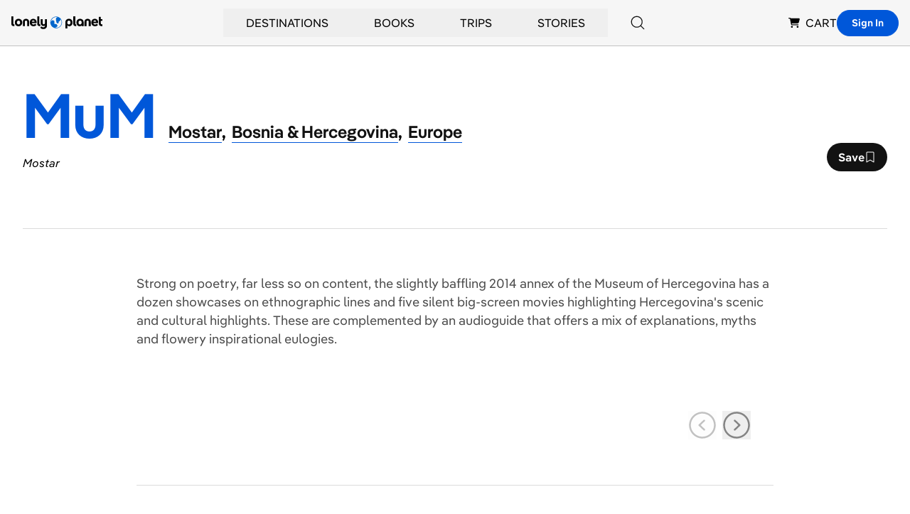

--- FILE ---
content_type: text/html; charset=utf-8
request_url: https://www.google.com/recaptcha/api2/aframe
body_size: 267
content:
<!DOCTYPE HTML><html><head><meta http-equiv="content-type" content="text/html; charset=UTF-8"></head><body><script nonce="mGPhZVKmrT_mC8mn3MvPAg">/** Anti-fraud and anti-abuse applications only. See google.com/recaptcha */ try{var clients={'sodar':'https://pagead2.googlesyndication.com/pagead/sodar?'};window.addEventListener("message",function(a){try{if(a.source===window.parent){var b=JSON.parse(a.data);var c=clients[b['id']];if(c){var d=document.createElement('img');d.src=c+b['params']+'&rc='+(localStorage.getItem("rc::a")?sessionStorage.getItem("rc::b"):"");window.document.body.appendChild(d);sessionStorage.setItem("rc::e",parseInt(sessionStorage.getItem("rc::e")||0)+1);localStorage.setItem("rc::h",'1769242812485');}}}catch(b){}});window.parent.postMessage("_grecaptcha_ready", "*");}catch(b){}</script></body></html>